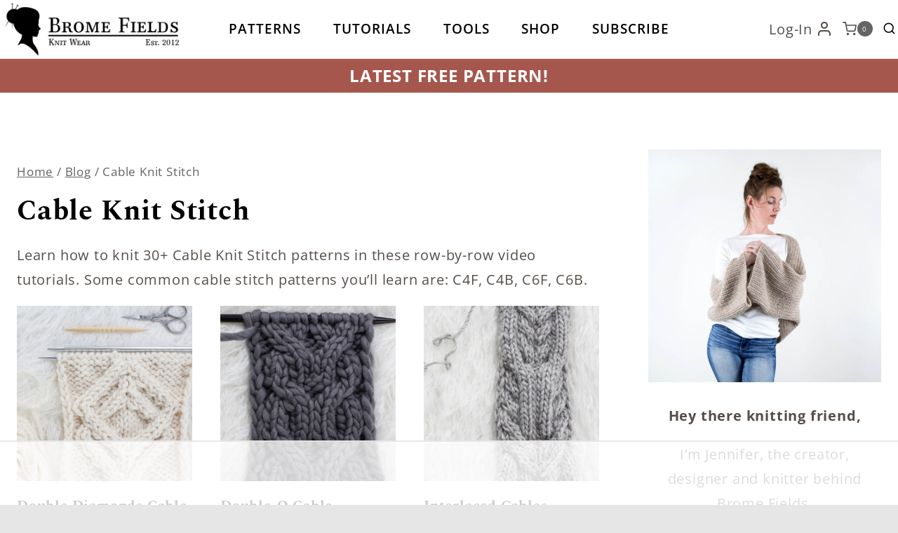

--- FILE ---
content_type: text/html
request_url: https://api.intentiq.com/profiles_engine/ProfilesEngineServlet?at=39&mi=10&dpi=936734067&pt=17&dpn=1&iiqidtype=2&iiqpcid=393bb1ec-05aa-4a99-8e64-e44924eb81e8&iiqpciddate=1768979380722&pcid=50c9d357-0707-42a2-9ec4-dfe51607bbc2&idtype=3&gdpr=0&japs=false&jaesc=0&jafc=0&jaensc=0&jsver=0.33&testGroup=A&source=pbjs&ABTestingConfigurationSource=group&abtg=A&vrref=https%3A%2F%2Fwww.bromefields.com
body_size: 54
content:
{"abPercentage":97,"adt":1,"ct":2,"isOptedOut":false,"data":{"eids":[]},"dbsaved":"false","ls":true,"cttl":86400000,"abTestUuid":"g_1398847d-2f37-4248-8d26-a550f9b5bc96","tc":9,"sid":733439117}

--- FILE ---
content_type: text/html; charset=utf-8
request_url: https://www.google.com/recaptcha/api2/aframe
body_size: 267
content:
<!DOCTYPE HTML><html><head><meta http-equiv="content-type" content="text/html; charset=UTF-8"></head><body><script nonce="LLo2C8PS4M6orfZZwDH5og">/** Anti-fraud and anti-abuse applications only. See google.com/recaptcha */ try{var clients={'sodar':'https://pagead2.googlesyndication.com/pagead/sodar?'};window.addEventListener("message",function(a){try{if(a.source===window.parent){var b=JSON.parse(a.data);var c=clients[b['id']];if(c){var d=document.createElement('img');d.src=c+b['params']+'&rc='+(localStorage.getItem("rc::a")?sessionStorage.getItem("rc::b"):"");window.document.body.appendChild(d);sessionStorage.setItem("rc::e",parseInt(sessionStorage.getItem("rc::e")||0)+1);localStorage.setItem("rc::h",'1768979386168');}}}catch(b){}});window.parent.postMessage("_grecaptcha_ready", "*");}catch(b){}</script></body></html>

--- FILE ---
content_type: text/plain
request_url: https://rtb.openx.net/openrtbb/prebidjs
body_size: -224
content:
{"id":"acf274df-7452-494f-b3f7-ae5b2bb12afb","nbr":0}

--- FILE ---
content_type: text/plain; charset=utf-8
request_url: https://ads.adthrive.com/http-api/cv2
body_size: 4078
content:
{"om":["04f5pusp","0fhptxpv","0iyi1awv","0o3ed5fh","0sm4lr19","1","10011/6d6f4081f445bfe6dd30563fe3476ab4","10011/ba9f11025c980a17f6936d2888902e29","10011/e74e28403778da6aabd5867faa366aee","1011_302_56233474","1011_302_56233491","1011_302_56233674","1011_302_56528061","1011_302_56590877","1011_302_57035156","1011_302_57035248","10310289136970_462615644","10310289136970_579599725","10310289136970_579600013","10310289136970_594352012","11142692","11509227","11896988","12010084","12010088","12168663","124843_8","124848_7","124853_7","12850755","14ykosoj","1606221","1610326628","1610326728","17_24767222","17_24767234","1891/84814","1ktgrre1","1nswb35c","1qycnxb6","1r7rfn75","202d4qe7","2132:45871983","2132:46039469","2132:46039900","2149:12168663","2249:567996566","2249:647637518","2249:691925891","2249:696523934","2249:703330140","2249:703669956","2307:4etfwvf1","2307:77gj3an4","2307:794di3me","2307:7zogqkvf","2307:8zkh523l","2307:9t6gmxuz","2307:a7w365s6","2307:c1hsjx06","2307:c7ybzxrr","2307:cqant14y","2307:cv0h9mrv","2307:duxvs448","2307:fqeh4hao","2307:g49ju19u","2307:ge4000vb","2307:hn3eanl8","2307:kk5768bd","2307:lp37a2wq","2307:plth4l1a","2307:qfy64iwb","2307:rxj4b6nw","2307:thto5dki","2307:u7p1kjgp","2307:wt0wmo2s","2409_15064_70_85808987","2409_15064_70_85809046","2409_15064_70_85809052","2409_25495_176_CR52092920","2409_25495_176_CR52092921","2409_25495_176_CR52092923","2409_25495_176_CR52092954","2409_25495_176_CR52092956","2409_25495_176_CR52092959","2409_25495_176_CR52150651","2409_25495_176_CR52153848","2409_25495_176_CR52153849","2409_25495_176_CR52175340","2409_25495_176_CR52178314","2409_25495_176_CR52178315","2409_25495_176_CR52178316","2409_25495_176_CR52186411","2409_25495_176_CR52188001","247654825","25048620","25_53v6aquw","25_op9gtamy","2636_1101777_7764-1036207","2636_1101777_7764-1036208","2636_1101777_7764-1036209","2662_199916_T26290531","2676:85402316","2676:85807320","2676:86083012","2676:86434536","2676:86434787","2676:86698023","2676:86698441","2760:176_CR52092956","28933536","29102835","29414696","2gev4xcy","2jjp1phz","2yvhdypt","308_125203_16","31334462","32661694","33604789","34182009","3490:CR52092919","3490:CR52092922","3490:CR52092923","3490:CR52178316","3490:CR52188001","3490:CR52190519","3490:CR52212685","3490:CR52212687","3490:CR52212688","3490:CR52223725","3490:CR52223938","34945989","3658_136236_fphs0z2t","3658_136236_hn3eanl8","3658_15106_rxoyw03a","3658_151356_1nswb35c","3658_151356_c88kaley","3658_87799_t2546w8l","3702_139777_24765461","3702_139777_24765483","3702_139777_24765499","381513943572","3v2n6fcp","4083IP31KS13blueboheme_32098","40854655","409_192565","409_216326","409_216364","409_216366","409_216368","409_216384","409_216386","409_216394","409_216396","409_216401","409_216404","409_216406","409_216416","409_220154","409_220168","409_220169","409_220334","409_220339","409_223589","409_223597","409_223599","409_225978","409_225990","409_225992","409_226322","409_226334","409_226352","409_226361","409_226364","409_226372","409_227223","409_227224","409_227235","409_228057","409_228059","409_228064","409_228070","409_228115","409_228363","409_228367","409_228380","409_230737","409_231792","439246469228","44023623","44629254","45871983","458901553568","47869802","481703827","485027845327","49064328","49175728","4aqwokyz","4qxmmgd2","52136743","52137182","521_425_203542","521_425_203633","521_425_203635","521_425_203706","521_425_203708","521_425_203714","521_425_203892","521_425_203893","521_425_203946","522710","5316_139700_bd0b86af-29f5-418b-9bb4-3aa99ec783bd","5316_139700_cebab8a3-849f-4c71-9204-2195b7691600","5316_139700_e57da5d6-bc41-40d9-9688-87a11ae6ec85","5510:1nswb35c","5510:c88kaley","5510:cymho2zs","5510:kecbwzbd","5510:ouycdkmq","5510:rxoyw03a","55116643","55726194","557_409_216366","557_409_216396","557_409_216506","557_409_220139","557_409_220149","557_409_220159","557_409_220167","557_409_220333","557_409_220343","557_409_220354","557_409_220366","557_409_223589","557_409_223599","557_409_228351","557_409_228363","557_409_235268","55826909","558_93_bd5xg6f6","558_93_llssk7bx","56632486","56635908","583652883178231326","593674671","59664236","59856354","5989_1799740_703656485","5989_1799740_703673103","5l03u8j0","5sfc9ja1","5ubl7njm","600618969","61210719","618576351","618876699","618980679","619089559","61916211","61916223","61916225","61916229","61932920","61932925","61932933","61932957","61945704","61xc53ii","62019681","6226505239","6226507991","6226530649","6250_66552_T26308731","627309159","628015148","628153053","628222860","628223277","628360579","628360582","628444259","628444349","628444433","628622163","628622172","628622244","628622247","628683371","628687043","628687463","628803013","628841673","629007394","629009180","629167998","629168001","629168010","629168565","629171196","629171202","62946743","62946748","62981075","63038032","63092381","6365_61796_742174851279","6365_61796_785326944648","63t6qg56","663293612","663293679","663293702","663293761","688078501","692219087","697525795","699467623","6adqba78","6b8inw6p","6mj57yc0","6tvpz4dn","6z26stpw","700109383","700109389","701329615","702397981","702423494","702759176","702759673","705524420","706320056","7354_138543_85807351","7354_138543_85808988","7354_138543_85809016","7732580","7764-1036208","77gj3an4","79482174","79482196","7969_149355_45563061","7969_149355_45871983","7969_149355_46037395","7969_149355_46074293","7cmeqmw8","7vplnmf7","7x8f326o","7xb3th35","80070365","80070373","80070376","80070391","83443879","85987364","86088017","86434184","86470584","86509229","8b5u826e","8i63s069","8w4klwi4","8zkh523l","9057/0328842c8f1d017570ede5c97267f40d","9057/211d1f0fa71d1a58cabee51f2180e38f","9krcxphu","9rvsrrn1","9t6gmxuz","a0oxacu8","a39d7880-d75d-4766-9db3-66632e6f224a","a4nw4c6t","a7w365s6","a7wye4jw","akxfbxix","axw5pt53","b90cwbcd","bd5xg6f6","bl5qi3e1","c1dt8zmk","c25uv8cd","c7ybzxrr","c88kaley","cd40m5wq","cr-8us79ie6u9vd","cr-9hxzbqc08jrgv2","cr-aawz3i2xubwj","cr-ddyy5m6ry7tmu","cr-ddyy5m6ry7uiu","cr-dfsz3h5wu7tmu","cr-f6puwm2yw7tf1","cr-vu0tbhteu9vd","cv0h9mrv","d4t9q1n1","dc9iz3n6","dg2WmFvzosE","dif1fgsg","djstahv8","dpjydwun","dtm79nhf","duxvs448","e1a2wlmi","e38qsvko","fcn2zae1","fphs0z2t","fq298eh4hao","fqeh4hao","ftguiytk","g3tr58j9","g49ju19u","g4m2hasl","gdh74n5j","ge4000vb","gh8va2dg","gn3plkq1","gpx7xks2","h4x8d2p8","hauz7f6h","hf9ak5dg","hqz7anxg","hwr63jqc","hxxrc6st","i2aglcoy","j1nt89vs","j39smngx","j5l7lkp9","jd035jgw","jfh85vr4","jr169syq","k3mnim0y","kecbwzbd","kk5768bd","klqiditz","ksrdc5dk","kz8629zd","l2j3rq3s","lc408s2k","ldnbhfjl","llssk7bx","lmi8pfvy","mvs8bhbb","mwwkdj9h","n3egwnq7","np9yfx64","oe31iwxh","of0pnoue","ofoon6ir","okem47bb","op9gtamy","ouycdkmq","ozdii3rw","piwneqqj","pl298th4l1a","plth4l1a","pnprkxyb","poc1p809","pzgd3hum","q9plh3qd","qfy64iwb","qhj5cnew","qp9gc5fs","qqj2iqh7","qqvgscdx","qsfx8kya","quk7w53j","r3co354x","ra3bwev9","rrlikvt1","rup4bwce","rxj4b6nw","rxoyw03a","s4s41bit","t2546w8l","t2dlmwva","t4zab46q","t5kb9pme","t79r9pdb","t8qogbhp","thto5dki","ti0s3bz3","ts5r7epn","u7p1kjgp","uf7vbcrs","uhebin5g","ujqkqtnh","uq0uwbbh","v5w56b83","v9k6m2b0","vbivoyo6","vk8u5qr9","vtri9xns","w15c67ad","w82ynfkl","w9lu3v5o","wf9qekf0","wk6r24xi","wt0wmo2s","x9yz5t0i","xdaezn6y","xe7etvhg","xies7jcx","xz9ajlkq","yi5c56c7","yi6qlg3p","yy10h45c","zvdz58bk","zw6jpag6","53v6aquw","7979132","7979135"],"pmp":[],"adomains":["1md.org","a4g.com","about.bugmd.com","acelauncher.com","adameve.com","adelion.com","adp3.net","advenuedsp.com","aibidauction.com","aibidsrv.com","akusoli.com","allofmpls.org","arkeero.net","ato.mx","avazutracking.net","avid-ad-server.com","avid-adserver.com","avidadserver.com","aztracking.net","bc-sys.com","bcc-ads.com","bidderrtb.com","bidscube.com","bizzclick.com","bkserving.com","bksn.se","brightmountainads.com","bucksense.io","bugmd.com","ca.iqos.com","capitaloneshopping.com","cdn.dsptr.com","clarifion.com","clean.peebuster.com","cotosen.com","cs.money","cwkuki.com","dallasnews.com","dcntr-ads.com","decenterads.com","derila-ergo.com","dhgate.com","dhs.gov","digitaladsystems.com","displate.com","doyour.bid","dspbox.io","envisionx.co","ezmob.com","fla-keys.com","fmlabsonline.com","g123.jp","g2trk.com","gadgetslaboratory.com","gadmobe.com","getbugmd.com","goodtoknowthis.com","gov.il","grosvenorcasinos.com","guard.io","hero-wars.com","holts.com","howto5.io","http://bookstofilm.com/","http://countingmypennies.com/","http://fabpop.net/","http://folkaly.com/","http://gameswaka.com/","http://gowdr.com/","http://gratefulfinance.com/","http://outliermodel.com/","http://profitor.com/","http://tenfactorialrocks.com/","http://vovviral.com/","https://instantbuzz.net/","https://www.royalcaribbean.com/","ice.gov","imprdom.com","justanswer.com","liverrenew.com","longhornsnuff.com","lovehoney.com","lowerjointpain.com","lymphsystemsupport.com","meccabingo.com","media-servers.net","medimops.de","miniretornaveis.com","mobuppsrtb.com","motionspots.com","mygrizzly.com","myiq.com","myrocky.ca","national-lottery.co.uk","nbliver360.com","ndc.ajillionmax.com","nibblr-ai.com","niutux.com","nordicspirit.co.uk","notify.nuviad.com","notify.oxonux.com","own-imp.vrtzads.com","paperela.com","paradisestays.site","parasiterelief.com","peta.org","pfm.ninja","photoshelter.com","pixel.metanetwork.mobi","pixel.valo.ai","plannedparenthood.org","plf1.net","plt7.com","pltfrm.click","printwithwave.co","privacymodeweb.com","rangeusa.com","readywind.com","reklambids.com","ri.psdwc.com","royalcaribbean.com","royalcaribbean.com.au","rtb-adeclipse.io","rtb-direct.com","rtb.adx1.com","rtb.kds.media","rtb.reklambid.com","rtb.reklamdsp.com","rtb.rklmstr.com","rtbadtrading.com","rtbsbengine.com","rtbtradein.com","saba.com.mx","safevirus.info","securevid.co","seedtag.com","servedby.revive-adserver.net","shift.com","simple.life","smrt-view.com","swissklip.com","taboola.com","tel-aviv.gov.il","temu.com","theoceanac.com","track-bid.com","trackingintegral.com","trading-rtbg.com","trkbid.com","truthfinder.com","unoadsrv.com","usconcealedcarry.com","uuidksinc.net","vabilitytech.com","vashoot.com","vegogarden.com","viewtemplates.com","votervoice.net","vuse.com","waardex.com","wapstart.ru","wdc.go2trk.com","weareplannedparenthood.org","webtradingspot.com","www.royalcaribbean.com","xapads.com","xiaflex.com","yourchamilia.com"]}

--- FILE ---
content_type: text/plain; charset=UTF-8
request_url: https://at.teads.tv/fpc?analytics_tag_id=PUB_17002&tfpvi=&gdpr_consent=&gdpr_status=22&gdpr_reason=220&ccpa_consent=&sv=prebid-v1
body_size: 56
content:
MjI2OWQzODUtMWY2Mi00ZmFlLWEzMWEtNTMyYWZiMDZkMGY0IzAtOA==

--- FILE ---
content_type: text/plain
request_url: https://rtb.openx.net/openrtbb/prebidjs
body_size: -84
content:
{"id":"d85e9714-f3c1-4aba-b20e-4d63fa1f57da","nbr":0}

--- FILE ---
content_type: text/plain
request_url: https://rtb.openx.net/openrtbb/prebidjs
body_size: -224
content:
{"id":"fdc90997-1fb7-4e3e-8287-0bfcfd8c4ffc","nbr":0}

--- FILE ---
content_type: text/plain
request_url: https://rtb.openx.net/openrtbb/prebidjs
body_size: -224
content:
{"id":"e7b1ce34-5585-483d-84a8-e0d04ce7c51d","nbr":0}

--- FILE ---
content_type: text/plain
request_url: https://rtb.openx.net/openrtbb/prebidjs
body_size: -224
content:
{"id":"00300521-9c31-49ae-80de-9e7bfa9ef33f","nbr":0}